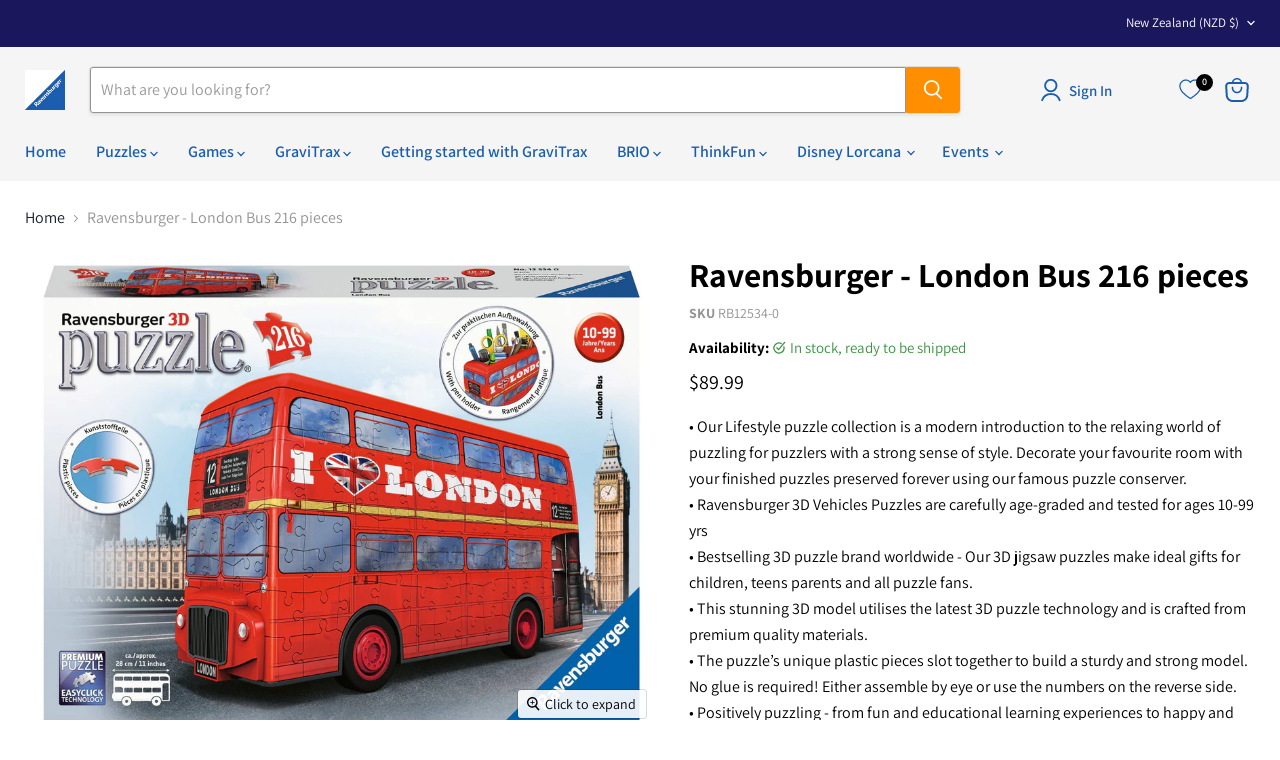

--- FILE ---
content_type: text/javascript; charset=utf-8
request_url: https://ravensburger.co.nz/products/ravensburger-london-bus-216-pieces.js
body_size: 748
content:
{"id":8528449405214,"title":"Ravensburger - London Bus 216 pieces","handle":"ravensburger-london-bus-216-pieces","description":"\u003cp\u003e•  Our Lifestyle puzzle collection is a modern introduction to the relaxing world of puzzling for puzzlers with a strong sense of style. Decorate your favourite room with your finished puzzles preserved forever using our famous puzzle conserver.\u003cbr\u003e\n•  Ravensburger 3D Vehicles Puzzles are carefully age-graded and tested for ages 10-99 yrs\u003cbr\u003e\n•  Bestselling 3D puzzle brand worldwide - Our 3D jigsaw puzzles make ideal gifts for children, teens parents and all puzzle fans.\u003cbr\u003e\n•  This stunning 3D model utilises the latest 3D puzzle technology and is crafted from premium quality materials.\u003cbr\u003e\n•  The puzzle’s unique plastic pieces slot together to build a sturdy and strong model. No glue is required! Either assemble by eye or use the numbers on the reverse side.\u003cbr\u003e\n•  Positively puzzling - from fun and educational learning experiences to happy and relaxing together times, jigsaw puzzling offers many positives for the whole family or as a rewarding solo activity!\u003c\/p\u003e","published_at":"2023-07-30T22:19:12+10:00","created_at":"2023-07-30T22:19:12+10:00","vendor":"Ravensburger","type":"Places \u0026 Views","tags":["3D Vehicles","Travel"],"price":8999,"price_min":8999,"price_max":8999,"available":true,"price_varies":false,"compare_at_price":null,"compare_at_price_min":0,"compare_at_price_max":0,"compare_at_price_varies":false,"variants":[{"id":45992027881758,"title":"Default Title","option1":"Default Title","option2":null,"option3":null,"sku":"RB12534-0","requires_shipping":true,"taxable":true,"featured_image":null,"available":true,"name":"Ravensburger - London Bus 216 pieces","public_title":null,"options":["Default Title"],"price":8999,"weight":0,"compare_at_price":null,"inventory_management":"shopify","barcode":"4005556125340","requires_selling_plan":false,"selling_plan_allocations":[]}],"images":["\/\/cdn.shopify.com\/s\/files\/1\/0796\/7332\/7902\/files\/rb12534-0_0_Rburg_20-_20London_20Bus_20216pc.jpg?v=1692225715","\/\/cdn.shopify.com\/s\/files\/1\/0796\/7332\/7902\/files\/rb12534-0_1_Rburg_20-_20London_20Bus_20216pc.jpg?v=1692225732"],"featured_image":"\/\/cdn.shopify.com\/s\/files\/1\/0796\/7332\/7902\/files\/rb12534-0_0_Rburg_20-_20London_20Bus_20216pc.jpg?v=1692225715","options":[{"name":"Title","position":1,"values":["Default Title"]}],"url":"\/products\/ravensburger-london-bus-216-pieces","media":[{"alt":"Ravensburger - London Bus 216 pieces - Ravensburger Australia \u0026 New Zealand","id":35100959768862,"position":1,"preview_image":{"aspect_ratio":1.296,"height":1556,"width":2016,"src":"https:\/\/cdn.shopify.com\/s\/files\/1\/0796\/7332\/7902\/files\/rb12534-0_0_Rburg_20-_20London_20Bus_20216pc.jpg?v=1692225715"},"aspect_ratio":1.296,"height":1556,"media_type":"image","src":"https:\/\/cdn.shopify.com\/s\/files\/1\/0796\/7332\/7902\/files\/rb12534-0_0_Rburg_20-_20London_20Bus_20216pc.jpg?v=1692225715","width":2016},{"alt":"Ravensburger - London Bus 216 pieces - Ravensburger Australia \u0026 New Zealand","id":35100959867166,"position":2,"preview_image":{"aspect_ratio":1.254,"height":1507,"width":1890,"src":"https:\/\/cdn.shopify.com\/s\/files\/1\/0796\/7332\/7902\/files\/rb12534-0_1_Rburg_20-_20London_20Bus_20216pc.jpg?v=1692225732"},"aspect_ratio":1.254,"height":1507,"media_type":"image","src":"https:\/\/cdn.shopify.com\/s\/files\/1\/0796\/7332\/7902\/files\/rb12534-0_1_Rburg_20-_20London_20Bus_20216pc.jpg?v=1692225732","width":1890}],"requires_selling_plan":false,"selling_plan_groups":[]}

--- FILE ---
content_type: text/javascript; charset=utf-8
request_url: https://ravensburger.co.nz/products/ravensburger-london-bus-216-pieces.js
body_size: 705
content:
{"id":8528449405214,"title":"Ravensburger - London Bus 216 pieces","handle":"ravensburger-london-bus-216-pieces","description":"\u003cp\u003e•  Our Lifestyle puzzle collection is a modern introduction to the relaxing world of puzzling for puzzlers with a strong sense of style. Decorate your favourite room with your finished puzzles preserved forever using our famous puzzle conserver.\u003cbr\u003e\n•  Ravensburger 3D Vehicles Puzzles are carefully age-graded and tested for ages 10-99 yrs\u003cbr\u003e\n•  Bestselling 3D puzzle brand worldwide - Our 3D jigsaw puzzles make ideal gifts for children, teens parents and all puzzle fans.\u003cbr\u003e\n•  This stunning 3D model utilises the latest 3D puzzle technology and is crafted from premium quality materials.\u003cbr\u003e\n•  The puzzle’s unique plastic pieces slot together to build a sturdy and strong model. No glue is required! Either assemble by eye or use the numbers on the reverse side.\u003cbr\u003e\n•  Positively puzzling - from fun and educational learning experiences to happy and relaxing together times, jigsaw puzzling offers many positives for the whole family or as a rewarding solo activity!\u003c\/p\u003e","published_at":"2023-07-30T22:19:12+10:00","created_at":"2023-07-30T22:19:12+10:00","vendor":"Ravensburger","type":"Places \u0026 Views","tags":["3D Vehicles","Travel"],"price":8999,"price_min":8999,"price_max":8999,"available":true,"price_varies":false,"compare_at_price":null,"compare_at_price_min":0,"compare_at_price_max":0,"compare_at_price_varies":false,"variants":[{"id":45992027881758,"title":"Default Title","option1":"Default Title","option2":null,"option3":null,"sku":"RB12534-0","requires_shipping":true,"taxable":true,"featured_image":null,"available":true,"name":"Ravensburger - London Bus 216 pieces","public_title":null,"options":["Default Title"],"price":8999,"weight":0,"compare_at_price":null,"inventory_management":"shopify","barcode":"4005556125340","requires_selling_plan":false,"selling_plan_allocations":[]}],"images":["\/\/cdn.shopify.com\/s\/files\/1\/0796\/7332\/7902\/files\/rb12534-0_0_Rburg_20-_20London_20Bus_20216pc.jpg?v=1692225715","\/\/cdn.shopify.com\/s\/files\/1\/0796\/7332\/7902\/files\/rb12534-0_1_Rburg_20-_20London_20Bus_20216pc.jpg?v=1692225732"],"featured_image":"\/\/cdn.shopify.com\/s\/files\/1\/0796\/7332\/7902\/files\/rb12534-0_0_Rburg_20-_20London_20Bus_20216pc.jpg?v=1692225715","options":[{"name":"Title","position":1,"values":["Default Title"]}],"url":"\/products\/ravensburger-london-bus-216-pieces","media":[{"alt":"Ravensburger - London Bus 216 pieces - Ravensburger Australia \u0026 New Zealand","id":35100959768862,"position":1,"preview_image":{"aspect_ratio":1.296,"height":1556,"width":2016,"src":"https:\/\/cdn.shopify.com\/s\/files\/1\/0796\/7332\/7902\/files\/rb12534-0_0_Rburg_20-_20London_20Bus_20216pc.jpg?v=1692225715"},"aspect_ratio":1.296,"height":1556,"media_type":"image","src":"https:\/\/cdn.shopify.com\/s\/files\/1\/0796\/7332\/7902\/files\/rb12534-0_0_Rburg_20-_20London_20Bus_20216pc.jpg?v=1692225715","width":2016},{"alt":"Ravensburger - London Bus 216 pieces - Ravensburger Australia \u0026 New Zealand","id":35100959867166,"position":2,"preview_image":{"aspect_ratio":1.254,"height":1507,"width":1890,"src":"https:\/\/cdn.shopify.com\/s\/files\/1\/0796\/7332\/7902\/files\/rb12534-0_1_Rburg_20-_20London_20Bus_20216pc.jpg?v=1692225732"},"aspect_ratio":1.254,"height":1507,"media_type":"image","src":"https:\/\/cdn.shopify.com\/s\/files\/1\/0796\/7332\/7902\/files\/rb12534-0_1_Rburg_20-_20London_20Bus_20216pc.jpg?v=1692225732","width":1890}],"requires_selling_plan":false,"selling_plan_groups":[]}